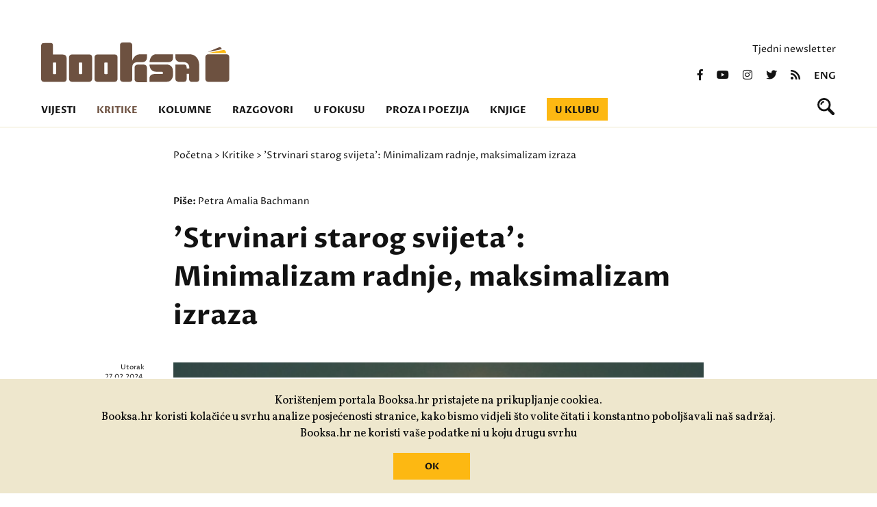

--- FILE ---
content_type: text/html; charset=utf-8
request_url: https://www.booksa.hr/kritike/strvinari-starog-svijeta-minimalizam-radnje-maksimalizam-izraza
body_size: 9719
content:
<!DOCTYPE html>
<html>
<head>
<meta charset='UTF-8'>
<meta content='width=device-width, initial-scale=1.0, maximum-scale=1.0' name='viewport'>
<title>'Strvinari starog svijeta': Minimalizam radnje, maksimalizam izraza — Booksa</title>
<meta content='&#39;Strvinari starog svijeta&#39;: Minimalizam radnje, maksimalizam izraza' property='og:title'>
<meta content='&#39;Strvinari starog svijeta&#39;: Minimalizam radnje, maksimalizam izraza' name='twitter:title'>
<link href='https://www.booksa.hr/kritike/strvinari-starog-svijeta-minimalizam-radnje-maksimalizam-izraza' rel='canonical'>
<meta content='Tea Tulić je u svojoj trećoj knjizi, žanrovskom hibridu, izrazito autentičnim i poetičnim glasom od slika i fragmenata satkala vrlo upečatljiv mozaik.' name='Description'>
<meta content='' name='Keywords'>
<meta content='503422593037050' property='fb:app_id'>
<meta content='707548116' property='fb:admins'>
<meta content='https://booksa.hr/system/column/image/9145/large_gabriel-tovar-Alg_u792UQw-unsplash.jpg' property='og:image'>
<meta content='https://booksa.hr/system/column/image/9145/large_gabriel-tovar-Alg_u792UQw-unsplash.jpg' name='twitter:image'>
<meta content='Tea Tulić je u svojoj trećoj knjizi, žanrovskom hibridu, izrazito autentičnim i poetičnim glasom od slika i fragmenata satkala vrlo upečatljiv mozaik.' property='og:description'>
<meta content='Tea Tulić je u svojoj trećoj knjizi, žanrovskom hibridu, izrazito autentičnim i poetičnim glasom od slika i fragmenata satkala vrlo upečatljiv mozaik.' name='twitter:description'>
<meta content='https://www.booksa.hr/kritike/strvinari-starog-svijeta-minimalizam-radnje-maksimalizam-izraza' property='og:url'>
<meta content='https://www.booksa.hr/kritike/strvinari-starog-svijeta-minimalizam-radnje-maksimalizam-izraza' name='twitter:url'>
<meta content='Booksa' property='og:site_name'>
<meta content='max-image-preview:standard' name='robots'>
<meta content='summary_large_image' name='twitter:card'>
<meta content='@BOOKSAhr' name='twitter:site'>
<meta content='website' property='og:type'>
<link rel="stylesheet" href="/packs/css/application-4c8178b3.css" media="all" data-turbolinks-track="reload" />
<script src="/packs/js/application-68bf23b07f790c2d0d20.js" data-turbolinks-track="reload"></script>
<link href='https://fonts.googleapis.com/css2?family=Proza+Libre:wght@400;600;700&amp;display=swap' rel='stylesheet'>
<link href='https://fonts.googleapis.com/css2?family=Vollkorn:ital,wght@0,400;0,500;0,700;1,400;1,500;1,700&amp;display=swap' rel='stylesheet'>
<link href='https://use.fontawesome.com/releases/v5.0.9/css/all.css' media='screen' rel='stylesheet'>
<link rel="alternate" type="application/rss+xml" title="Booksa RSS Feed" href="https://www.booksa.hr/rss" />
<meta name="csrf-param" content="authenticity_token" />
<meta name="csrf-token" content="5MoOmD/n6Ektgh1g4sJdYoMMxhQCoEq/ROztectobtHNf8Fuc+QsWmOj/d4sweZA0dg6mJ7qO+OKv9kkHTtRjw==" />
<!-- Google tag (gtag.js) -->
<script async='' src='https://www.googletagmanager.com/gtag/js?id=UA-31145-13'></script>
<script>
  window.dataLayer = window.dataLayer || [];
  function gtag(){dataLayer.push(arguments);}
  gtag('js', new Date());
  gtag('config', 'UA-31145-13');
</script>
<!-- Facebook Pixel Code -->
<script>
!function(f,b,e,v,n,t,s)
{if(f.fbq)return;n=f.fbq=function(){n.callMethod?
n.callMethod.apply(n,arguments):n.queue.push(arguments)};
if(!f._fbq)f._fbq=n;n.push=n;n.loaded=!0;n.version='2.0';
n.queue=[];t=b.createElement(e);t.async=!0;
t.src=v;s=b.getElementsByTagName(e)[0];
s.parentNode.insertBefore(t,s)}(window,document,'script',
'https://connect.facebook.net/en_US/fbevents.js');
fbq('init', '1067144667054367');
fbq('track', 'PageView');
</script>
<noscript>
<img height="1" width="1"
src="https://www.facebook.com/tr?id=1067144667054367&ev=PageView
&noscript=1"/>
</noscript>
<!-- End Facebook Pixel Code -->
</head>
<body>
<div class='back_to_top_btn'>
<div>
<img src="/assets/page_arrow-fb59452ea75883772f031a0110d38a75a3e411f5ae40af0de26f0f16a398edee.svg" />
</div>
</div>
<header>
<div class='row'>
<div class='top_banner'>

</div>
</div>
<div class='row header_container'>
<div class='booksa_logo_container'>
<a class="booksa_logo no_filter" href="/"><img src="/assets/booksa_logo-1456e728516364c50ac996a769dd38068b7d5ec8b3e80f2b3554874fd4a1ad80.svg" />
</a></div>
<div class='right_container'>
<p class='newsletter_link'>
<a href="/newsletter/pretplata">Tjedni newsletter</a>
</p>
<div class='social_icons'>
<a href="https://www.facebook.com/KlubBooksa"><i class='fab fa-facebook-f'></i>
</a><a href="https://www.youtube.com/channel/UCq30xP131W5c5mioe6WtGRA"><i class='fab fa-youtube'></i>
</a><a href="https://www.instagram.com/kombinat_booksa/"><i class='fab fa-instagram'></i>
</a><a href="https://twitter.com/BOOKSAhr"><i class='fab fa-twitter'></i>
</a><a href="/rss"><i class='fas fa-rss'></i>
</a><a class="lang_switch" href="/english">eng</a>
</div>
</div>

<div class='col_12'>
<ul class='nav'>
<li class=''><a href="/vijesti">Vijesti</a></li>
<li class='active'><a href="/kritike">Kritike</a></li>
<li class=''><a href="/kolumne">Kolumne</a></li>
<li class=''><a href="/razgovori">Razgovori</a></li>
<li class=''><a href="/u-fokusu">U fokusu</a></li>
<li class=''><a href="/proza-i-poezija">Proza i poezija</a></li>
<li class=''><a href="/knjige/booksina-izdanja">Knjige</a></li>
<li class=''><a href="/u-klubu">U klubu</a></li>
</ul>
<form class="search_bar" action="/pretraga" accept-charset="UTF-8" method="post"><input name="utf8" type="hidden" value="&#x2713;" autocomplete="off" /><input type="hidden" name="authenticity_token" value="Qja136ckmskbLPFTkFZO6gyrBYM1i0jXrPNuIjBdpUnL06rGoCvp42Huf7H9d1CB/jpw5R4hULXpqrazYH5B/A==" autocomplete="off" /><input autocomplete='off' autofocus='autofocus' class='search_input' name='query' placeholder='Pretraži Booksu' type='text'>
</form><div class='search_icon_container'>
<a id="search_icon" href=""><svg height='25' viewbox='0 0 25 25' width='25' xmlns='http://www.w3.org/2000/svg'>
<path d='M9.082-402.209a3.38,3.38,0,0,0-2.433,2.417,1.115,1.115,0,0,1-1.095.916,1.114,1.114,0,0,1-1.111-1.111,4.987,4.987,0,0,1,1.589-2.928,4.587,4.587,0,0,1,2.855-1.516A1.129,1.129,0,0,1,10-403.3,1.115,1.115,0,0,1,9.082-402.209Zm15.271,14.566a2.209,2.209,0,0,1,0,3.122,2.2,2.2,0,0,1-3.116,0L14.855-390.9a9.662,9.662,0,0,1-5.133,1.467A9.718,9.718,0,0,1,0-399.154a9.718,9.718,0,0,1,9.722-9.721,9.718,9.718,0,0,1,9.721,9.721,9.681,9.681,0,0,1-1.467,5.133Zm-7.688-11.51A6.946,6.946,0,0,0,9.722-406.1a6.946,6.946,0,0,0-6.944,6.944,6.946,6.946,0,0,0,6.944,6.944A6.946,6.946,0,0,0,16.665-399.154Z' fill='#121212' fill-rule='evenodd' transform='translate(0 408.875)'></path>
</svg>
</a></div>
<div class='menu_container'>
<div id='menu'>
<div class='menu_frame'>
<ul class='nav'>
<li><a href="/vijesti">Vijesti</a></li>
<li><a href="/kritike">Kritike</a></li>
<li><a href="/kolumne">Kolumne</a></li>
<li><a href="/razgovori">Razgovori</a></li>
<li><a href="/u-fokusu">U fokusu</a></li>
<li><a href="/proza-i-poezija">Proza i poezija</a></li>
<li><a href="/knjige/booksina-izdanja">Knjige</a></li>
<li><a href="/u-klubu">U klubu</a></li>
</ul>
<div class='right_container'>
<p class='newsletter_link'>
<a href="/newsletter/pretplata">Tjedni newsletter</a>
</p>
<div class='social_icons'>
<a href="https://www.facebook.com/KlubBooksa"><i class='fab fa-facebook-f'></i>
</a><a href="https://www.youtube.com/channel/UCq30xP131W5c5mioe6WtGRA"><i class='fab fa-youtube'></i>
</a><a href="https://www.instagram.com/kombinat_booksa/"><i class='fab fa-instagram'></i>
</a><a href="https://twitter.com/BOOKSAhr"><i class='fab fa-twitter'></i>
</a><a href="/rss"><i class='fas fa-rss'></i>
</a><a class="lang_switch" href="/english">eng</a>
</div>
</div>

</div>
</div>
<button class='hamburger hamburger--collapse-r' type='button'>
<span class='hamburger-box'>
<span class='hamburger-inner'></span>
</span>
</button>
</div>
</div>
</div>
</header>
<div class='breadcrumbs_container'>
<div class='row breadcrumbs'>
<div class='col_2'></div>
<div class='col_8 padding_left'>
<a href="/">Početna</a>
>
<a href="/kritike">Kritike</a>
>
&#39;Strvinari starog svijeta&#39;: Minimalizam radnje, maksimalizam izraza
</div>
<div class='col_2'></div>
</div>
</div>
<section class='article_top_padding'>
<div class='row article_container'>
<div class='col_2'></div>
<div class='col_8 article_body_container'>
<div class='author'>
Piše:
<span><a href="/suradnici/petra-bolic">Petra Amalia Bachmann</a></span>
</div>
<h1>&#39;Strvinari starog svijeta&#39;: Minimalizam radnje, maksimalizam izraza</h1>
<div class='article_image'>
<img src="/system/column/image/9145/large_gabriel-tovar-Alg_u792UQw-unsplash.jpg" />
<span class='image_caption'><p>Gabriel Tovar, Unsplash.</p></span>
<div class='book_data'>
<span><strong>Naslov knjige: </strong>Strvinari starog svijeta</span>
<span><strong>Autor knjige: </strong>Tea Tulić</span>

<span><strong>Izdavač: </strong>Naklada OceanMore</span>
<span><strong>Godina izdanja: </strong>2023</span>
</div>
<div class='article_left_holder'>
<div class='date'>Utorak <br>27.02.2024.</div>
<div class='social_icons'>
<a href="https://www.facebook.com/sharer/sharer.php?u=https://www.booksa.hr/kritike/strvinari-starog-svijeta-minimalizam-radnje-maksimalizam-izraza"><i class='fab fa-facebook-f'></i>
</a><a href="https://twitter.com/intent/tweet?url=https://www.booksa.hr/kritike/strvinari-starog-svijeta-minimalizam-radnje-maksimalizam-izraza&amp;text=&#39;Strvinari starog svijeta&#39;: Minimalizam radnje, maksimalizam izraza&amp;via=BOOKSAhr"><i class='fab fa-twitter'></i>
</a></div>
</div>
</div>
<div class='article_body'><p>Neobično, nesvakida&scaron;nje i drugačije &ndash; prve su to asocijacije pri čitanju knjige<em><strong> Strvinari starog svijeta</strong></em>.<strong> Tea Tulić</strong> je u svojoj trećoj knjizi, u ovome žanrovskome hibridu izrazito autentičnim i poetičnim glasom od slika i fragmenata satkala vrlo upečatljiv mozaik koji, ako ba&scaron; želimo podleći klasičnoj klasifikaciji, najvi&scaron;e djeluje poput pjesme u prozi.</p><p>U fokusu djela je obitelj <em>morskih Slavena</em>. Ili pak njezini ostatci. Tema je to koja je Tei Tulić već vrlo dobro poznata pa doista ne iznenađuje &scaron;to se i u ovoj knjizi uhvatila tog nukleusa zajednice. U ovoj se knjizi ta tema dodatno pro&scaron;iruje i produbljuje, otvarajući mikrokozmos u kojemu se odražavaju najvažnija pitanja ljudskog postojanja, ali i doslovno ona autoričina retorička pitanja kojima knjiga obiluje. Naizgled ograničena na intimni prostor doma i odrastanja, ova tema ubrzo prerasta u univerzalnu priču o nasljeđu, traumi i snazi međuljudskih odnosa.</p><p>Jezik je na prvi pogled najupečatljiviji element ovoga teksta. Doista djeluje kao da je autorica pri pisanju vrlo pomno i pažljivo birala svaku riječ kako bi &scaron;to vi&scaron;e pridonijela zvučnosti i ritmu ispisanih redaka. Tekst je isprepleten senzornim detaljima i figurama &ndash; ponavljanjima, asonancama, aliteracijama, retoričkim pitanjima i metaforama te zbog toga možebitno na trenutke djeluje kao da je ovdje fokus na formi, a ne na sadržaju. No, to je samo prvi dojam. Pažljivo izgrađeni jezik neraskidivo je povezan s dubokim temama romana i doprinosi njihovom izražaju. Tek valja raspoznati suptilne izdanke radnje i njezine poruke, naime, ovo je djelo vrlo slojevito u svojoj indirektnosti.</p><p>Tekst je sastavljen od četrdesetak fragmenata čija se dužina najče&scaron;će proteže na tri stranice. Iako je u fragmentima, tekst nije nimalo disperzivan i lako je pratiti narativnu liniju. Unatoč tomu &scaron;to je autoričin glas izrazito poetičan i &scaron;to tekst nalikuje pjesmi u prozi, pripovijedanje ovdje nikako posve ne izostaje. Radnja je samo usporena i razvučena. Glavni su likovi otac i kći, uz koje se na trenutke pojavljuju i drugi članovi obitelji. Oni se javljaju u kratkim epizodama, u reminiscencijama. Neki od njih, poput majke ili pak djeda, djeluju kao da su maleni prostor stana koji je uz more glavni topos ovoga teksta, naselili iz autoričinih prethodnih djela,<em><strong> Kose posvuda</strong></em> te<em><strong> Maksimuma jata</strong></em>. Kao i u tim djelima, i u ovome je tekstu smrt izrazito prisutna. Smrt nam tako dijeli fragmente na dva glavna vremenska niza, onaj prije i nakon majčine smrti. Ovaj drugi, glavni vremenski niz u sada&scaron;njosti pak, obilježava očeva bolest i približavanje njegove smrti. Upravo napredovanjem njegove bolesti pratimo i napredovanje samo naizgled skromne radnje u fragmentima.</p><p>Kada je riječ o atmosferi pri čitanju, vrlo je važno odmah u početku naglasiti da pri čitanju ovoga teksta neprestano se javlja osjećaj lebdenja između sna i jave, između ovostranoga i onostranoga, živih i mrtvih. Likovi kao da na pola spavaju, ali su zato živi i stan i predmeti u tome malenom stanu, ali i neimenovani mediteranski grad, a posebno more. Živ je i jezik kojega koristi autorica, žive su i njezine figure: ,,Vitice koje izlaze iz mog pupka brzo izrastaju u krupna stabla.&rdquo; Kako bi se do &scaron;to vi&scaron;e zamutila granica između živoga i mrtvoga, niti mrtvi oko oca i kćeri nisu posve mrtvi. Likove u njihovoj svakodnevici oblijeću dva duha &ndash; Buga i Volga. One lebde među živima, a predstavljaju pokojnu majku i prijateljicu, dvije žene koje glavna junakinja kao da nije željela otrgnuti od sebe. Njih je zadržala u ovome svijetu upravo uslijed nedostatka žena u svome životu. Naime, ocu su od silnih ženskih priča već počele rasti grudi.</p><p>Otac ne voli kada junakinja spominje mrtve, a i ona sama pred kraj uvidi da ih je najbolje pustiti: ,,Volga se sve manje pojavljuje. Buga nas je posve zaboravila. Mrtve treba pustiti na miru, govorim samoj sebi. Mrtve treba pustiti. Treba ih prestati sidriti između ovdje i nigdje.&rdquo; Budući da je roman otvoren rečenicom ,,mrtvi nas navigaju&rdquo;, jasno je da mrtvi imaju dvostruku ulogu &ndash; mogu istovremeno <em>navigati</em> i ometati živote onih koji su ostali. Dok mrtvi mogu biti izvor utjehe i mudrosti, oni mogu i otežati kretanje naprijed i prihvaćanje gubitka. Na početku romana junakinja se oslanja na mrtve za vodstvo i smisao života. No, s vremenom, čini se, ona shvaća da se mora osloboditi ovisnosti o njima i pronaći svoj put. Djelo nam time govori i o važnosti direktnoga suočavanja s pro&scaron;lo&scaron;ću i oslobađanja od nje.</p><p>Uz smrt, ovo vrlo pitko &scaron;tivo svojom nježno&scaron;ću i jezičnim poigravanjima izuzetno suptilno progovara o tri nimalo lako probavljive glavne teme &ndash; o samoći, te&scaron;kome položaju radničke klase i nasiljem poremećenim ljudskim odnosima. Upravo je zbog te suptilnosti u pripovijedanju efekt na čitatelja mnogo snažniji. Radnja prati svakodnevicu ovih vrlo analognih likova u kojoj se doista ne događa mnogo, naime, glavna bi se radnja doista mogla sažeti na nekoliko redaka koje glavna junakinja izgovara ocu kada razgovaraju o tome &scaron;to reći kada sretnu poznanike na ulici: ,,Kako ni&scaron;ta kad smo evo kupili novu ve&scaron;-ma&scaron;inu, kad nam se susjed ubio, kad Buga ima divnu novu kuhinju, kad smo kupili odlične nove mamce za ribu, kad su nam nalazi krvi u redu?&rdquo;</p><p>Ipak, ono &scaron;to ostavlja najjači dojam u ovome djelu leži tek negdje u drugome planu ovih fragmenata. To su recimo kratke skice očeva umornoga tijela i kiseloga znoja nakon fizičkoga rada. Nakon rata, otac nije uspio od firme dobiti stan za svoju obitelj. S vremenom je počeo raditi na gradili&scaron;tu. S vremenom je i taj posao izgubio pa ih je počelo hraniti more, ribom od koje im neprestano smrde ruke te lignjama i lignjunima od kojih se junakinji povraća: ,,Otac kaže i da sam nezahvalna. Da bi mnogi guzice dali za ovakvu prehranu. U pravu je, ljudi i ovdje jedu piletinu. Riba im je preskupa.&rdquo; S jedne strane oboje uživaju u slobodi mora na koje se zajedno otisnu i u njegovoj beskonačnoj pučini, a s druge strane je more jedino &scaron;to imaju i toga su oboje svjesni.</p><p>Kakogod, junakinja najvi&scaron;e voli svoje mediteransko mjesto, najbolje se osjeća i u njihovome stanu, ali i u samome gradu. Najvi&scaron;e voli njihovo more bez pje&scaron;čanih plaža i ističe: ,,Mi nismo rođeni na krivom mjestu, točno smo krojeni za ovaj grad. Sitni smo pa se lako provlačimo između parkiranih automobila i zidova zgrada.&rdquo; Sitni ljudi u malenome stanu i malenome gradu &ndash; vrlo je to vje&scaron;t i vrlo suptilan prikaz radničke klase.</p><p>Najče&scaron;će epizode u kojima susrećemo druge likove su reminiscencije na majčinoga nasilnog oca ili fragmenti o drugim jednako nasilnim mu&scaron;karcima na ulici i u kafiću. Među tim nasilnicima ističe se biv&scaron;i partner kojemu je posvećen jedan vrlo kondenziran fragment. Njegovo sustavno psihičko maltretiranje glavne junakinje rezultiralo je fizičkim i psihičkim bolestima. Glavna junakinja se u toj situaciji nije izborila za sebe, niti se je, &scaron;to je vrlo netipično za njihov odnos, otac izborio za nju. Samo se vratila u njihov maleni stan s ručnicima koje je iz kuće onomad i odnijela. Nitko se nije izborio niti za majku kada ju je njezin otac zlostavljao. Čini se da su glavni likovi ovoga djela pasivni i inertni kada su oni sami u pitanju, posebice glavna junakinja. No, oboje su zato spremni izboriti se za strankinje na ulici. Čak su se oboje spremni i potući za njih</p><p>Najvažnije od svega, otac i kći su usamljeni i upravo je ta usamljenost centralni motiv ovoga teksta. Oni se zbog straha od odbacivanja tada jo&scaron; i dodatno izoliraju, zatočeni su u malenome stanu u kojega nikoga ne pozivaju, a na ulici jedva pozdravljaju poznanike. Samoća ih paralizira. Vrte se u krug. Najbolje to oslikava citat iz fragmenta <em>Neman</em>: ,,Možda smo mi jedni od onih ljudi koji bi voljeli da ih se pozove na rođendane, iako na njih nikad ne bismo oti&scaron;li. Samo da nam drugi pokažu kako misle na nas i kako znaju da smo živi. Odnijeli bismo im poklone dok nitko ne gleda. Te&scaron;ko je biti među ljudima kad ti se ni&scaron;ta ne događa u životu. Ili kad ti se događa i previ&scaron;e. Toliko previ&scaron;e da one koji te slu&scaron;aju lako poti&scaron;ti&scaron;. Pogled im ode negdje sa strane, u pod, kad im je previ&scaron;e.&ldquo;</p><p>Tea Tulić vrlo se suptilno, ali hrabro suočava s te&scaron;kim temama kao &scaron;to su smrt, gubitak, obitelj, identitet i apsurdnost postojanja. Njezino pisanje karakterizira izuzetno autentičan pripovjedno-poetski glas, a fragmentarna struktura djela odražava unutra&scaron;nji svijet protagonista i uspje&scaron;no prenosi složenosti ljudskoga iskustva. Visok stupanj poetičnosti i silna stilska sredstva na trenutke možebitno djeluju kao da je tekst preplavljen pretjeranom sugestivno&scaron;ću, no dubljim poniranjem u tekst se taj dojam gubi. Tea je odabrala nježan način pripovijedanja o surovoj stvarnosti. Ona u te&scaron;ke teme uranja s dubinom i iskreno&scaron;ću, ostavljajući snažan emocionalni dojam na čitatelja. Naravno, u slučaju da se odluči on prepustiti.</p></div>
</div>
<div class='col_2'></div>
</div>
</section>
<section class='beige transparent no_padding_bottom'>
<div class='section_title'>Možda će vas zanimati</div>
<div class='row'>
<div class='col_4 article_lead'>
<span class='category_tag'><a href="/razgovori/video">Video</a></span>
<a href="/razgovori/video/razgovor-o-romanu-strvinari-starog-svijeta-tee-tulic"><div class='image_container'>
<img src="/system/column/image/9086/homepage_large_441514_strvinari-starog-svijeta.jpg" />
<date>30.11.2023.</date>
</div>
<h3>Razgovor o romanu &#39;Strvinari starog svijeta&#39; Tee Tulić</h3>
<p>O novom romanu <strong>Tee Tulić</strong>&nbsp;uz samu autoricu u Booksi su govorili urednik knjige <strong>Kruno Lokotar</strong>&nbsp;te&nbsp;<strong>Katja Grcić</strong>, književnica i književna kritičarka. Detalje pronađite u snimci!</p>
</a></div>
<div class='col_4 article_lead'>
<span class='category_tag'><a href="/kritike">Kritike</a></span>
<a href="/kritike/maksimum-jata"><div class='image_container'>
<img src="/system/column/image/7041/homepage_rijeka.jpg" />
<date>06.11.2017.</date>
</div>
<h3>I budi mirno nesretna</h3>
<p>
	Iako 'Maksimum jata' Tee Tulić nije tehnički savršeno napisana knjiga, odnijet će vas emocijom.</p>

</a><p class='author'>
Piše:
<span><a href="/suradnici/ivan-tomasic">Ivan Tomašić</a></span>
</p>
</div>
<div class='col_4 article_lead'>
<span class='category_tag'><a href="/razgovori/intervju">Intervju</a></span>
<a href="/razgovori/intervju/tekst-mora-imati-zvuk"><div class='image_container'>
<img src="/system/column/image/6716/homepage_tulic.jpg" />
<date>03.02.2016.</date>
</div>
<h3>&#39;Tekst mora imati zvuk&#39;</h3>
<p>
	U prvom ovosezonskom Književnom budoaru razgovarali smo s riječkom spisateljicom i spoken word performericom Teom Tulić.</p>

</a><p class='author'>
Piše:
<span><a href="/suradnici/dunja-kucinac">Dunja Kučinac</a></span>
</p>
</div>
</div>
</section>

<section class='beige transparent no_padding_top no_padding_bottom'>
<div class='row'>
<div class='col_4 article_lead'>
<span class='category_tag'><a href="/kritike">Kritike</a></span>
<a href="/kritike/kritika-154-tea-tulic"><div class='image_container'>
<img src="/system/column/image/5750/homepage_kosa.jpg" />
<date>24.06.2012.</date>
</div>
<h3>KRITIKA 154: Tea Tulić</h3>
<p>
	Svaki segment teksta podveden je pod istu komunikativnu ravan, pod parolom: ničeg previ&scaron;e patetičnog, ali ni previ&scaron;e umetnički radikalnog.</p>

</a></div>
</div>
</section>

<section class='donate'>
<div class='row'>
<div class='col_2'></div>
<div class='col_8 border'>
<p>Volite nas čitati i sudjelovati u našim događanjima i programima?</p>
<p>Podržite nas. Vaša donacija će nam omogućiti da i dalje budemo Booksa koju toliko volite.</p>
<p><a class="link" href="/donirajte">PODRŽITE BOOKSU  &gt;</a></p>
</div>
<div class='col_2'></div>
</div>
</section>


<footer class='brown'>
<div class='row'>
<div class='col_4 brown footer_logos'>
<a href="https://kulturanova.hr/"><img src="/assets/kultura_nova-608b825336475b88f6ebde8eaa66c15b5097cc9f37f263ff7f50294539b287c3.svg" /></a>
<a href="https://min-kulture.gov.hr"><img src="/assets/min_kulture-db1048193456489b68f843dba803bd9e833465ae4d096f2988e05bf59e8c1a0b.svg" /></a>
<a href="https://strukturnifondovi.hr/"><img src="/assets/eu-37beacbfece9eb72e73eba1f516716685c00f79bff33a22cb6c7f1d7ee05616c.svg" /></a>
<a href="https://www.zagreb.hr/"><img src="/assets/zg-e00dc698bc8b42630c5dbfeff1c32dffd9a565a4aa7d6883a24e4efcca6c53da.svg" /></a>


<a href="https://zaklada.civilnodrustvo.hr/"><img src="/assets/zaklada_logo-444a6e90e61940f2e4c00a8ae3ddd5c8fe66c411b5aaca20b86f4332703447bd.svg" /></a>
<a href="https://www.aem.hr/about-the-agency/"><img src="/assets/aem_hr_en-a898ae0bb5fc9d3104b9c4fccc41df963716c2d46d78b5cb0483cdb7d31d7b43.png" /></a>
<p>Udruga Kulturtreger je korisnik institucionalne podrške Nacionalne zaklade za razvoj civilnoga društva za stabilizaciju i/ili razvoj udruge u području demokratizacije i društvenog razvoja.</p>
</div>
<div class='col_2 brown'>
<ul>
<li><a href="/o-nama">O nama</a></li>
<li><a href="/klupske-informacije">Klupske informacije</a></li>
<li><a href="/impressum">Impressum portala</a></li>
<li><a href="/polica-privatnosti">Polica privatnosti</a></li>
<li><a href="/donirajte">Donirajte</a></li>
</ul>
</div>
<div class='col_3 brown'>
<p>
<a href="mailto:booksa@booksa.hr">Kontakt: booksa@booksa.hr</a>
<br>
<a href="tel:+385-1-4616124">Telefon: 01/4616-124</a>
</p>
<p>
Književni klub Booksa
<br>
Martićeva 14D
<br>
10000 Zagreb
<br>
OIB: 65550102767
</p>
<p class='map_link'>
<a href="https://www.google.com/maps/place/Booksa/@45.8120747,15.986663,17z/data=!3m1!4b1!4m5!3m4!1s0x4765d654cfe78b49:0x3fac7787a523cfa3!8m2!3d45.812071!4d15.9888517">vidi na mapi  &gt;</a>
</p>
<p>RADNO VRIJEME:<br>Od utorka do subote od 10 do 20h. Nedjeljom i ponedjeljkom Booksa ne radi!&nbsp;</p>
</div>
<div class='col_3 brown'>
<div class='right_container'>
<p class='newsletter_link'>
<a href="/newsletter/pretplata">Tjedni newsletter</a>
</p>
<div class='social_icons'>
<a href="https://www.facebook.com/KlubBooksa"><i class='fab fa-facebook-f'></i>
</a><a href="https://www.youtube.com/channel/UCq30xP131W5c5mioe6WtGRA"><i class='fab fa-youtube'></i>
</a><a href="https://www.instagram.com/kombinat_booksa/"><i class='fab fa-instagram'></i>
</a><a href="https://twitter.com/BOOKSAhr"><i class='fab fa-twitter'></i>
</a><a href="/rss"><i class='fas fa-rss'></i>
</a><a class="lang_switch" href="/english">eng</a>
</div>
</div>

</div>
</div>
<div class='row signature'>
<span>
Izrada:
<a href="https://slobodnadomena.hr/">Slobodna domena</a>
</span>
</div>
</footer>
<div class='cookies-eu'>
<div class='cookies-eu-content-holder'>
<p>Korištenjem portala Booksa.hr pristajete na prikupljanje cookiea.<br>Booksa.hr koristi kolačiće u svrhu analize posjećenosti stranice, kako bismo vidjeli što volite čitati i konstantno poboljšavali naš sadržaj.<br>Booksa.hr ne koristi vaše podatke ni u koju drugu svrhu</p>
<br>
<div class='cookies-eu-button-holder'>
<button>OK</button>
</div>
</div>
</div>
</body>
</html>


--- FILE ---
content_type: image/svg+xml
request_url: https://www.booksa.hr/assets/eu-37beacbfece9eb72e73eba1f516716685c00f79bff33a22cb6c7f1d7ee05616c.svg
body_size: 35074
content:
<?xml version="1.0" encoding="UTF-8" standalone="no"?>
<svg
   xmlns:dc="http://purl.org/dc/elements/1.1/"
   xmlns:cc="http://creativecommons.org/ns#"
   xmlns:rdf="http://www.w3.org/1999/02/22-rdf-syntax-ns#"
   xmlns:svg="http://www.w3.org/2000/svg"
   xmlns="http://www.w3.org/2000/svg"
   width="100.54015"
   height="95.848991"
   viewBox="0 0 100.54013 95.848989"
   version="1.1"
   id="svg92">
  <metadata
     id="metadata98">
    <rdf:RDF>
      <cc:Work
         rdf:about="">
        <dc:format>image/svg+xml</dc:format>
        <dc:type
           rdf:resource="http://purl.org/dc/dcmitype/StillImage" />
        <dc:title></dc:title>
      </cc:Work>
    </rdf:RDF>
  </metadata>
  <defs
     id="defs96" />
  <g
     id="g1429">
    <g
       id="g1381"
       style="fill:#ffffff">
      <path
         d="m 19.944525,81.199999 v -6.436496 h 3.928467 v 0.770803 h -3.027737 v 1.916788 h 2.693431 v 0.751825 h -2.693431 v 2.229197 h 3.259854 v 0.770803 z"
         id="path2"
         style="stroke-width:1.45985;fill:#ffffff" />
      <path
         d="m 28.861314,81.061313 q -0.291971,0.07445 -0.785402,0.157664 a 6.7576642,6.7576642 0 0 1 -1.128467,0.08321 2.3927007,2.3927007 0 0 1 -0.938686,-0.162044 1.5138686,1.5138686 0 0 1 -0.613139,-0.459854 1.8656934,1.8656934 0 0 1 -0.334306,-0.70073 3.649635,3.649635 0 0 1 -0.10219,-0.89635 V 76.3708 h 0.858394 v 2.525548 a 2.189781,2.189781 0 0 0 0.278832,1.262773 1.0861314,1.0861314 0 0 0 0.938686,0.381022 q 0.145986,0 0.291971,-0.0088 0.145985,-0.0088 0.278832,-0.02336 l 0.236496,-0.02774 a 0.69781021,0.69781021 0 0 0 0.145986,-0.03212 v -4.077372 h 0.864233 z"
         id="path4"
         style="stroke-width:1.45985;fill:#ffffff" />
      <path
         d="m 32.129927,76.268612 q 0.110949,0 0.255474,0.0146 0.144526,0.0146 0.283212,0.0365 l 0.255474,0.04672 a 1.5591241,1.5591241 0 0 1 0.172263,0.04233 l -0.145985,0.751825 a 2.909489,2.909489 0 0 0 -0.338686,-0.08759 2.9751825,2.9751825 0 0 0 -0.60876,-0.0511 2.2656934,2.2656934 0 0 0 -0.478832,0.0511 l -0.310949,0.07007 v 4.058394 h -0.870073 v -4.626277 a 5.8554744,5.8554744 0 0 1 0.762044,-0.208759 4.8963503,4.8963503 0 0 1 1.024818,-0.09781 z"
         id="path6"
         style="stroke-width:1.45985;fill:#ffffff" />
      <path
         d="m 38.19562,78.785401 a 3.0525547,3.0525547 0 0 1 -0.167883,1.039416 2.3766423,2.3766423 0 0 1 -0.468613,0.79854 2.0627737,2.0627737 0 0 1 -0.719708,0.515328 2.2642336,2.2642336 0 0 1 -0.910949,0.181022 2.2642336,2.2642336 0 0 1 -0.909489,-0.181022 2.0613138,2.0613138 0 0 1 -0.719708,-0.515328 2.379562,2.379562 0 0 1 -0.468613,-0.79854 3.0569343,3.0569343 0 0 1 -0.167884,-1.039416 3.0656934,3.0656934 0 0 1 0.167884,-1.035037 2.3708029,2.3708029 0 0 1 0.468613,-0.80292 2.0613138,2.0613138 0 0 1 0.715328,-0.518248 2.2642336,2.2642336 0 0 1 0.909489,-0.181022 2.2642336,2.2642336 0 0 1 0.910949,0.181022 2.0627737,2.0627737 0 0 1 0.719708,0.515329 2.369343,2.369343 0 0 1 0.468613,0.802919 3.0656934,3.0656934 0 0 1 0.172263,1.037957 z m -0.90073,0 a 2.0788321,2.0788321 0 0 0 -0.366423,-1.296351 1.1912409,1.1912409 0 0 0 -0.99854,-0.478832 1.1912409,1.1912409 0 0 0 -0.99854,0.478832 2.0788321,2.0788321 0 0 0 -0.366424,1.296351 2.0788321,2.0788321 0 0 0 0.366424,1.29489 1.1912409,1.1912409 0 0 0 0.99854,0.478832 1.1912409,1.1912409 0 0 0 0.99854,-0.478832 2.0788321,2.0788321 0 0 0 0.366423,-1.29489 z"
         id="path8"
         style="stroke-width:1.45985;fill:#ffffff" />
      <path
         d="m 42.764963,78.79416 a 1.8554744,1.8554744 0 0 0 -0.417518,-1.30073 1.4408759,1.4408759 0 0 0 -1.115329,-0.455475 5.109489,5.109489 0 0 0 -0.608759,0.02774 2.4540146,2.4540146 0 0 0 -0.348905,0.06569 V 80.1781 a 1.779562,1.779562 0 0 0 0.455475,0.251095 1.7124087,1.7124087 0 0 0 0.649635,0.121168 1.3883212,1.3883212 0 0 0 0.636496,-0.134306 1.1678832,1.1678832 0 0 0 0.437956,-0.370803 1.5708029,1.5708029 0 0 0 0.242336,-0.557665 3.0656934,3.0656934 0 0 0 0.06861,-0.69343 z m 0.90073,0 a 3.4072992,3.4072992 0 0 1 -0.145985,1.011679 2.2934306,2.2934306 0 0 1 -0.423358,0.79854 1.9211679,1.9211679 0 0 1 -0.683212,0.519708 2.189781,2.189781 0 0 1 -0.924087,0.185401 2.2452555,2.2452555 0 0 1 -0.738686,-0.110949 2.3357664,2.3357664 0 0 1 -0.478833,-0.213138 v 1.931387 h -0.864233 v -6.4 q 0.306569,-0.07445 0.766423,-0.162044 a 5.6934306,5.6934306 0 0 1 1.064234,-0.08759 2.7065693,2.7065693 0 0 1 1.00292,0.176642 2.1503649,2.1503649 0 0 1 0.762043,0.50219 2.2175182,2.2175182 0 0 1 0.487592,0.79416 3.0467153,3.0467153 0 0 1 0.175182,1.054014 z"
         id="path10"
         style="stroke-width:1.45985;fill:#ffffff" />
      <path
         d="m 46.005839,80.578101 a 1.6992701,1.6992701 0 0 0 0.785401,-0.145985 0.47153284,0.47153284 0 0 0 0.255475,-0.445255 0.59124087,0.59124087 0 0 0 -0.251095,-0.50073 3.9781022,3.9781022 0 0 0 -0.826277,-0.417519 q -0.278832,-0.110949 -0.534307,-0.227737 a 1.8729927,1.8729927 0 0 1 -0.437956,-0.274452 1.1956204,1.1956204 0 0 1 -0.291971,-0.381022 1.2175182,1.2175182 0 0 1 -0.110949,-0.547446 1.2306569,1.2306569 0 0 1 0.472993,-1.021897 2.0218978,2.0218978 0 0 1 1.290511,-0.376643 3.6175182,3.6175182 0 0 1 0.408759,0.02336 q 0.204379,0.02336 0.381022,0.05547 0.176642,0.03212 0.310949,0.07007 0.134306,0.0365 0.208759,0.06569 l -0.157664,0.743066 a 2.1781022,2.1781022 0 0 0 -0.437957,-0.145986 2.8145985,2.8145985 0 0 0 -0.715328,-0.07883 1.3211679,1.3211679 0 0 0 -0.632117,0.145985 0.47737226,0.47737226 0 0 0 -0.270073,0.451095 0.61459853,0.61459853 0 0 0 0.05985,0.278832 0.64525547,0.64525547 0 0 0 0.185402,0.217519 1.5284671,1.5284671 0 0 0 0.310949,0.181022 q 0.185401,0.08321 0.445255,0.176642 0.343066,0.129927 0.613139,0.255474 a 1.9167883,1.9167883 0 0 1 0.459854,0.291971 1.1182482,1.1182482 0 0 1 0.29197,0.40438 1.459854,1.459854 0 0 1 0.10219,0.583941 1.1518248,1.1518248 0 0 1 -0.49635,1.011679 2.4817518,2.4817518 0 0 1 -1.416058,0.343066 3.69927,3.69927 0 0 1 -1.00292,-0.10657 q -0.362044,-0.106569 -0.491971,-0.162043 l 0.157664,-0.743066 q 0.145986,0.05547 0.472993,0.167883 a 2.7328467,2.7328467 0 0 0 0.859854,0.108029 z"
         id="path12"
         style="stroke-width:1.45985;fill:#ffffff" />
      <path
         d="m 50.770802,78.543065 a 5.789781,5.789781 0 0 1 0.583942,0.529927 q 0.310949,0.315328 0.613139,0.683212 0.302189,0.367883 0.570803,0.743065 a 8.2437955,8.2437955 0 0 1 0.455474,0.70073 H 51.982481 A 7.6715328,7.6715328 0 0 0 51.531386,80.535766 Q 51.275912,80.19708 50.99708,79.886131 a 7.6525547,7.6525547 0 0 0 -0.566424,-0.570803 5.0934306,5.0934306 0 0 0 -0.547445,-0.437957 v 2.322628 H 49.029197 V 74.141605 L 49.89343,73.99562 v 4.402919 l 0.491971,-0.49197 q 0.270073,-0.270073 0.529927,-0.547446 0.259854,-0.277372 0.491971,-0.534306 0.232117,-0.255475 0.4,-0.449635 h 1.013138 q -0.213138,0.232117 -0.464233,0.510949 -0.251095,0.278832 -0.519708,0.562043 -0.270073,0.283212 -0.543066,0.566424 z"
         id="path14"
         style="stroke-width:1.45985;fill:#ffffff" />
      <path
         d="m 55.508029,80.578101 q 0.306569,0 0.543065,-0.0146 a 2.3562044,2.3562044 0 0 0 0.394161,-0.0511 v -1.439416 a 1.109489,1.109489 0 0 0 -0.30219,-0.07883 3.3576642,3.3576642 0 0 0 -0.506569,-0.03212 3.2759124,3.2759124 0 0 0 -0.413139,0.02774 1.2715328,1.2715328 0 0 0 -0.4,0.116789 0.85401459,0.85401459 0 0 0 -0.30219,0.240875 0.63503649,0.63503649 0 0 0 -0.121168,0.40438 0.69343065,0.69343065 0 0 0 0.291971,0.645255 1.5474452,1.5474452 0 0 0 0.816059,0.181022 z m -0.07445,-4.328467 a 2.5036496,2.5036496 0 0 1 0.875912,0.134307 1.4218978,1.4218978 0 0 1 0.575183,0.381022 1.4437956,1.4437956 0 0 1 0.310949,0.583941 2.8262773,2.8262773 0 0 1 0.09343,0.747446 v 3.018978 l -0.310949,0.0511 q -0.2,0.03212 -0.449635,0.05985 -0.249635,0.02774 -0.543066,0.05109 -0.291971,0.02336 -0.583942,0.02336 a 3.1868613,3.1868613 0 0 1 -0.751825,-0.08321 1.6832117,1.6832117 0 0 1 -0.59416,-0.264233 1.2116788,1.2116788 0 0 1 -0.389781,-0.478832 1.6744525,1.6744525 0 0 1 -0.145985,-0.715329 1.3766423,1.3766423 0 0 1 0.162043,-0.687591 1.2948905,1.2948905 0 0 1 0.437956,-0.464234 2.0437956,2.0437956 0 0 1 0.649636,-0.259854 3.5503649,3.5503649 0 0 1 0.779562,-0.08321 q 0.129927,0 0.270073,0.0146 0.140146,0.0146 0.264233,0.03796 l 0.217518,0.04233 0.129927,0.02774 v -0.240876 a 1.9430657,1.9430657 0 0 0 -0.04672,-0.423358 0.96642335,0.96642335 0 0 0 -0.166423,-0.370803 0.84817517,0.84817517 0 0 0 -0.329927,-0.259854 1.2934306,1.2934306 0 0 0 -0.543066,-0.09781 4.0744525,4.0744525 0 0 0 -0.747445,0.05985 2.6145985,2.6145985 0 0 0 -0.478832,0.125547 l -0.10219,-0.715328 a 2.6642336,2.6642336 0 0 1 0.557664,-0.145986 4.8175182,4.8175182 0 0 1 0.859854,-0.06861 z"
         id="path16"
         style="stroke-width:1.45985;fill:#ffffff" />
      <path
         d="m 63.319707,81.340145 a 2.8204379,2.8204379 0 0 1 -1.09635,-0.19562 2.0437956,2.0437956 0 0 1 -0.762044,-0.534307 2.189781,2.189781 0 0 1 -0.437956,-0.80292 3.3737226,3.3737226 0 0 1 -0.145985,-1.002919 v -4.040876 h 0.90073 v 3.941606 a 1.9489051,1.9489051 0 0 0 0.427737,1.402919 1.4905109,1.4905109 0 0 0 1.115328,0.437957 1.7664233,1.7664233 0 0 0 0.626278,-0.10657 1.2510949,1.2510949 0 0 0 0.487591,-0.329927 1.5153285,1.5153285 0 0 0 0.315328,-0.570803 2.7416058,2.7416058 0 0 0 0.110949,-0.830657 v -3.941605 h 0.90073 v 4.040875 a 3.369343,3.369343 0 0 1 -0.145985,1.00292 2.1445255,2.1445255 0 0 1 -0.445256,0.80292 2.0992701,2.0992701 0 0 1 -0.762044,0.534306 2.7839416,2.7839416 0 0 1 -1.089051,0.192701 z"
         id="path18"
         style="stroke-width:1.45985;fill:#ffffff" />
      <path
         d="m 67.256934,76.509488 q 0.29197,-0.07445 0.789781,-0.157664 a 6.8262773,6.8262773 0 0 1 1.132846,-0.08321 2.4481752,2.4481752 0 0 1 0.956205,0.162044 1.4992701,1.4992701 0 0 1 0.608759,0.455475 1.7620438,1.7620438 0 0 1 0.321168,0.70073 4.0715328,4.0715328 0 0 1 0.09343,0.900729 v 2.712409 H 70.29489 v -2.527007 a 4.1182481,4.1182481 0 0 0 -0.05985,-0.762044 1.2861314,1.2861314 0 0 0 -0.2,-0.510949 0.79124087,0.79124087 0 0 0 -0.372263,-0.283211 1.6335766,1.6335766 0 0 0 -0.576642,-0.08759 q -0.145986,0 -0.291971,0.0088 -0.145985,0.0088 -0.283212,0.02336 -0.134306,0.01314 -0.240876,0.03212 l -0.153284,0.02774 v 4.077372 h -0.864234 z"
         id="path20"
         style="stroke-width:1.45985;fill:#ffffff" />
      <path
         d="M 73.452554,81.199999 H 72.58832 v -4.829197 h 0.864234 z m -0.437956,-5.70219 a 0.55474452,0.55474452 0 0 1 -0.394161,-0.145985 0.54160583,0.54160583 0 0 1 -0.162044,-0.413139 0.54160583,0.54160583 0 0 1 0.162044,-0.413138 0.55474452,0.55474452 0 0 1 0.394161,-0.145986 0.55474452,0.55474452 0 0 1 0.39416,0.145986 0.54160583,0.54160583 0 0 1 0.162044,0.413138 0.54160583,0.54160583 0 0 1 -0.162044,0.413139 0.55474452,0.55474452 0 0 1 -0.3927,0.145985 z"
         id="path22"
         style="stroke-width:1.45985;fill:#ffffff" />
      <path
         d="m 74.148904,82.937225 a 1.929927,1.929927 0 0 1 -0.29197,-0.02774 1.4788321,1.4788321 0 0 1 -0.291971,-0.07445 l 0.110949,-0.70657 a 1.6058394,1.6058394 0 0 0 0.213138,0.04672 1.4875912,1.4875912 0 0 0 0.223358,0.01898 0.71970802,0.71970802 0 0 0 0.636496,-0.274453 1.4058394,1.4058394 0 0 0 0.189781,-0.802919 v -4.745986 h 0.864234 v 4.729927 a 1.9562044,1.9562044 0 0 1 -0.421898,1.379562 1.6058394,1.6058394 0 0 1 -1.232117,0.456934 z m 1.216059,-7.445255 a 0.55474452,0.55474452 0 0 1 -0.394161,-0.145985 0.54014598,0.54014598 0 0 1 -0.162044,-0.413139 0.54014598,0.54014598 0 0 1 0.162044,-0.413139 0.55474452,0.55474452 0 0 1 0.394161,-0.145985 0.55474452,0.55474452 0 0 1 0.39416,0.145985 0.54160583,0.54160583 0 0 1 0.162044,0.413139 0.54160583,0.54160583 0 0 1 -0.162044,0.413139 0.55474452,0.55474452 0 0 1 -0.39416,0.151824 z"
         id="path24"
         style="stroke-width:1.45985;fill:#ffffff" />
      <path
         d="m 78.922627,80.578101 q 0.306569,0 0.543066,-0.0146 a 2.3576642,2.3576642 0 0 0 0.39416,-0.0511 v -1.439416 a 1.1109489,1.1109489 0 0 0 -0.30219,-0.07883 3.3576642,3.3576642 0 0 0 -0.506569,-0.03212 3.2744525,3.2744525 0 0 0 -0.413139,0.02774 1.2715328,1.2715328 0 0 0 -0.4,0.116789 0.85401459,0.85401459 0 0 0 -0.302189,0.240875 0.63503649,0.63503649 0 0 0 -0.121168,0.40438 0.69343065,0.69343065 0 0 0 0.291971,0.645255 1.5474452,1.5474452 0 0 0 0.816058,0.181022 z m -0.07445,-4.328467 a 2.5036496,2.5036496 0 0 1 0.875913,0.134307 1.4233576,1.4233576 0 0 1 0.576642,0.381022 1.4408759,1.4408759 0 0 1 0.310949,0.583941 2.8262773,2.8262773 0 0 1 0.09343,0.747446 v 3.018978 l -0.310949,0.0511 q -0.2,0.03212 -0.451095,0.05985 -0.251095,0.02774 -0.543066,0.05109 -0.291971,0.02336 -0.583941,0.02336 a 3.1868613,3.1868613 0 0 1 -0.751825,-0.08321 1.6832117,1.6832117 0 0 1 -0.594161,-0.264233 1.2116788,1.2116788 0 0 1 -0.389781,-0.478832 1.6744525,1.6744525 0 0 1 -0.145985,-0.715329 1.3766423,1.3766423 0 0 1 0.162044,-0.687591 1.2934306,1.2934306 0 0 1 0.437956,-0.464234 2.0437956,2.0437956 0 0 1 0.649635,-0.259854 3.5518248,3.5518248 0 0 1 0.781022,-0.08321 q 0.129927,0 0.270073,0.0146 0.140146,0.0146 0.264233,0.03796 l 0.217519,0.04233 0.129927,0.02774 v -0.240876 a 1.9416058,1.9416058 0 0 0 -0.04672,-0.423358 0.96642335,0.96642335 0 0 0 -0.166423,-0.370803 0.84963503,0.84963503 0 0 0 -0.329927,-0.259854 1.2934306,1.2934306 0 0 0 -0.543066,-0.09781 4.0773722,4.0773722 0 0 0 -0.747445,0.05985 2.6160584,2.6160584 0 0 0 -0.478832,0.125547 l -0.10219,-0.715328 a 2.6656934,2.6656934 0 0 1 0.557664,-0.145986 4.8175182,4.8175182 0 0 1 0.858394,-0.06861 z"
         id="path26"
         style="stroke-width:1.45985;fill:#ffffff" />
      <path
         d="M 6.3562043,88.38686 Q 6.1430656,88.627736 5.859854,88.970802 5.5766423,89.313868 5.2613138,89.722627 4.9459854,90.135766 4.6116788,90.598539 4.2773722,91.061313 3.9562044,91.527006 3.6364963,91.99562 3.3474452,92.459853 3.0583941,92.924087 2.8277372,93.335766 H 6.449635 v 0.770802 H 1.7781022 v -0.59708 Q 1.9722628,93.138685 2.2379562,92.69197 2.5036496,92.245255 2.8043795,91.781021 3.1065693,91.316787 3.4306569,90.843795 3.7547445,90.370802 4.0759124,89.932846 4.3970803,89.49489 4.6978102,89.115328 4.9985401,88.735766 5.249635,88.446714 H 1.9445255 v -0.776642 h 4.4116788 z"
         id="path28"
         style="stroke-width:1.45985;fill:#ffffff" />
      <path
         d="m 9.1751824,93.48613 q 0.3065693,0 0.5430657,-0.01314 A 2.3868613,2.3868613 0 0 0 10.112409,93.4219 v -1.439416 a 1.1109489,1.1109489 0 0 0 -0.3051098,-0.07883 3.3664233,3.3664233 0 0 0 -0.5065694,-0.03212 3.2481752,3.2481752 0 0 0 -0.4175182,0.03212 1.2715328,1.2715328 0 0 0 -0.4,0.116788 0.85547444,0.85547444 0 0 0 -0.3021898,0.240876 0.63503649,0.63503649 0 0 0 -0.1211679,0.40438 0.69343065,0.69343065 0 0 0 0.2919708,0.645255 1.5474452,1.5474452 0 0 0 0.8233577,0.175182 z m -0.078832,-4.328467 a 2.49927,2.49927 0 0 1 0.8759124,0.134307 1.4233576,1.4233576 0 0 1 0.5766422,0.381022 1.4408759,1.4408759 0 0 1 0.310949,0.583941 2.8262773,2.8262773 0 0 1 0.09343,0.747446 v 3.018978 l -0.310949,0.0511 q -0.2,0.03212 -0.451095,0.05985 -0.251095,0.02774 -0.5430658,0.0511 -0.2919708,0.02336 -0.5839416,0.02336 A 3.1781022,3.1781022 0 0 1 8.3124087,94.125547 1.6832117,1.6832117 0 0 1 7.7153284,93.862773 1.2116788,1.2116788 0 0 1 7.3255474,93.383941 1.6744525,1.6744525 0 0 1 7.179562,92.668612 1.3766423,1.3766423 0 0 1 7.3416058,91.981021 1.2934306,1.2934306 0 0 1 7.779562,91.516787 2.0437956,2.0437956 0 0 1 8.4452554,91.256933 3.5445255,3.5445255 0 0 1 9.2262773,91.173722 q 0.129927,0 0.2686131,0.0146 0.1386862,0.0146 0.2642336,0.0365 l 0.2175182,0.04233 0.1299268,0.02774 V 91.054014 A 1.9430657,1.9430657 0 0 0 10.059854,90.632116 0.9678832,0.9678832 0 0 0 9.8919707,90.261313 0.84817517,0.84817517 0 0 0 9.5620437,90.001459 1.2905109,1.2905109 0 0 0 9.018978,89.903649 4.0875912,4.0875912 0 0 0 8.2715328,89.963503 2.6160584,2.6160584 0 0 0 7.7927007,90.08905 L 7.6905109,89.373722 a 2.6656934,2.6656934 0 0 1 0.5576642,-0.145986 4.8175182,4.8175182 0 0 1 0.8481752,-0.07007 z"
         id="path30"
         style="stroke-width:1.45985;fill:#ffffff" />
      <path
         d="m 11.59416,95.845255 a 1.929927,1.929927 0 0 1 -0.29197,-0.02774 1.4817518,1.4817518 0 0 1 -0.291971,-0.07445 l 0.110949,-0.70511 a 1.6058394,1.6058394 0 0 0 0.213138,0.04672 1.4686131,1.4686131 0 0 0 0.223358,0.01898 0.71970802,0.71970802 0 0 0 0.636496,-0.280292 1.4043795,1.4043795 0 0 0 0.189781,-0.80292 v -4.744525 h 0.864234 v 4.737226 a 1.9562044,1.9562044 0 0 1 -0.423358,1.379562 1.6058394,1.6058394 0 0 1 -1.230657,0.452555 z m 1.217519,-7.445256 a 0.55474452,0.55474452 0 0 1 -0.395621,-0.145985 0.54160583,0.54160583 0 0 1 -0.162044,-0.413139 0.54160583,0.54160583 0 0 1 0.162044,-0.413139 0.55474452,0.55474452 0 0 1 0.394161,-0.145985 0.55474452,0.55474452 0 0 1 0.39416,0.145985 0.54160583,0.54160583 0 0 1 0.162044,0.413139 0.54160583,0.54160583 0 0 1 -0.162044,0.413139 0.55474452,0.55474452 0 0 1 -0.3927,0.145985 z"
         id="path32"
         style="stroke-width:1.45985;fill:#ffffff" />
      <path
         d="m 14.464233,91.702189 a 3.0832116,3.0832116 0 0 1 0.186862,-1.112409 2.3357664,2.3357664 0 0 1 0.491971,-0.79416 2,2 0 0 1 0.705109,-0.472993 2.2058394,2.2058394 0 0 1 0.817518,-0.157664 1.8583941,1.8583941 0 0 1 1.494891,0.608759 2.7970803,2.7970803 0 0 1 0.519708,1.852554 v 0.145986 a 1.3270073,1.3270073 0 0 1 -0.0088,0.162044 h -3.30657 a 1.7678832,1.7678832 0 0 0 0.437957,1.143065 1.6058394,1.6058394 0 0 0 1.188321,0.389781 3.1649635,3.1649635 0 0 0 0.766423,-0.07883 2.7605839,2.7605839 0 0 0 0.468613,-0.145985 l 0.121168,0.729927 a 2.5635036,2.5635036 0 0 1 -0.553285,0.176642 3.9284671,3.9284671 0 0 1 -0.89635,0.09343 2.8452554,2.8452554 0 0 1 -1.091971,-0.189781 2.0437956,2.0437956 0 0 1 -0.756204,-0.543066 2.140146,2.140146 0 0 1 -0.437956,-0.79416 3.3576642,3.3576642 0 0 1 -0.147446,-1.013139 z m 3.315329,-0.472993 a 1.449635,1.449635 0 0 0 -0.291971,-0.960584 1.0072993,1.0072993 0 0 0 -0.830657,-0.376642 1.1386861,1.1386861 0 0 0 -0.525547,0.113869 1.239416,1.239416 0 0 0 -0.385402,0.302189 1.3883212,1.3883212 0 0 0 -0.246715,0.427738 2.1138686,2.1138686 0 0 0 -0.116788,0.49197 z"
         id="path34"
         style="stroke-width:1.45985;fill:#ffffff" />
      <path
         d="m 23.043795,90.297809 a 1.7766423,1.7766423 0 0 0 -0.455474,-0.251095 1.709489,1.709489 0 0 0 -0.649635,-0.121167 1.389781,1.389781 0 0 0 -0.636496,0.134306 1.1678832,1.1678832 0 0 0 -0.437957,0.370803 1.5708029,1.5708029 0 0 0 -0.240876,0.562044 3.1240876,3.1240876 0 0 0 -0.07445,0.69635 1.8715328,1.8715328 0 0 0 0.417518,1.30511 1.4335766,1.4335766 0 0 0 1.115329,0.459854 4.4408759,4.4408759 0 0 0 0.583941,-0.03212 2.7737226,2.7737226 0 0 0 0.366424,-0.07007 z m 0,-3.251095 0.864234,-0.145985 v 7.068613 q -0.291971,0.08321 -0.762044,0.167883 a 6.0905109,6.0905109 0 0 1 -1.068613,0.08321 2.7051095,2.7051095 0 0 1 -1.00292,-0.176642 2.1503649,2.1503649 0 0 1 -0.762043,-0.50219 2.2160584,2.2160584 0 0 1 -0.487592,-0.794161 3.0467153,3.0467153 0 0 1 -0.172262,-1.054014 3.4364963,3.4364963 0 0 1 0.145985,-1.021898 2.2919708,2.2919708 0 0 1 0.421898,-0.79854 1.9211679,1.9211679 0 0 1 0.683211,-0.519708 2.189781,2.189781 0 0 1 0.924088,-0.185402 2.2437956,2.2437956 0 0 1 0.738686,0.110949 2.3357664,2.3357664 0 0 1 0.478832,0.213139 z"
         id="path36"
         style="stroke-width:1.45985;fill:#ffffff" />
      <path
         d="m 25.39708,89.421897 q 0.291971,-0.07445 0.789781,-0.157664 a 6.8248174,6.8248174 0 0 1 1.132847,-0.08321 2.4452555,2.4452555 0 0 1 0.956204,0.162044 1.4963503,1.4963503 0 0 1 0.608759,0.455474 1.7591241,1.7591241 0 0 1 0.321168,0.70073 4.0686131,4.0686131 0 0 1 0.09343,0.90073 v 2.708029 h -0.864234 v -2.525547 a 4.1182481,4.1182481 0 0 0 -0.05985,-0.762044 1.2890511,1.2890511 0 0 0 -0.2,-0.510949 0.78978101,0.78978101 0 0 0 -0.370803,-0.283212 1.6306569,1.6306569 0 0 0 -0.575182,-0.08905 q -0.145986,0 -0.291971,0.0088 -0.145985,0.0088 -0.283212,0.02336 -0.134306,0.0146 -0.240876,0.03212 l -0.145985,0.02774 v 4.078832 h -0.864234 z"
         id="path38"
         style="stroke-width:1.45985;fill:#ffffff" />
      <path
         d="m 34.991241,91.69343 a 3.0569343,3.0569343 0 0 1 -0.167884,1.040876 2.3824817,2.3824817 0 0 1 -0.468613,0.79854 2.0627737,2.0627737 0 0 1 -0.719708,0.515328 2.2642336,2.2642336 0 0 1 -0.910949,0.181022 2.2642336,2.2642336 0 0 1 -0.909489,-0.181022 2.0627737,2.0627737 0 0 1 -0.719708,-0.515328 2.3824817,2.3824817 0 0 1 -0.468613,-0.79854 3.0569343,3.0569343 0 0 1 -0.167883,-1.040876 3.0656934,3.0656934 0 0 1 0.167883,-1.035037 2.3722628,2.3722628 0 0 1 0.468613,-0.802919 2.0627737,2.0627737 0 0 1 0.719708,-0.515329 2.2642336,2.2642336 0 0 1 0.909489,-0.181022 2.2642336,2.2642336 0 0 1 0.910949,0.181022 2.0627737,2.0627737 0 0 1 0.719708,0.515329 2.3722628,2.3722628 0 0 1 0.468613,0.802919 3.0656934,3.0656934 0 0 1 0.167884,1.035037 z m -0.90073,0 a 2.0773722,2.0773722 0 0 0 -0.366424,-1.296351 1.1912409,1.1912409 0 0 0 -0.99854,-0.478832 1.1912409,1.1912409 0 0 0 -0.99854,0.478832 2.0773722,2.0773722 0 0 0 -0.366423,1.296351 2.0773722,2.0773722 0 0 0 0.366423,1.29489 1.1912409,1.1912409 0 0 0 0.99854,0.478832 1.1912409,1.1912409 0 0 0 0.99854,-0.478832 2.0773722,2.0773722 0 0 0 0.366424,-1.29489 z"
         id="path40"
         style="stroke-width:1.45985;fill:#ffffff" />
      <path
         d="m 41.474452,90.297809 a 1.7751825,1.7751825 0 0 0 -0.455474,-0.251095 1.7109489,1.7109489 0 0 0 -0.649635,-0.121167 1.389781,1.389781 0 0 0 -0.636497,0.134306 1.1678832,1.1678832 0 0 0 -0.437956,0.370803 1.5708029,1.5708029 0 0 0 -0.242336,0.562044 3.1240876,3.1240876 0 0 0 -0.07445,0.69635 1.8729927,1.8729927 0 0 0 0.417518,1.30511 1.4335766,1.4335766 0 0 0 1.115329,0.459854 4.439416,4.439416 0 0 0 0.583941,-0.03212 2.7737226,2.7737226 0 0 0 0.366423,-0.07007 z m 0,-3.251095 0.864234,-0.145985 v 7.068613 q -0.291971,0.08321 -0.762044,0.167883 a 6.0934306,6.0934306 0 0 1 -1.068613,0.08321 2.7065693,2.7065693 0 0 1 -1.00292,-0.176642 2.1503649,2.1503649 0 0 1 -0.762044,-0.50219 2.2175182,2.2175182 0 0 1 -0.487591,-0.794161 3.0467153,3.0467153 0 0 1 -0.172263,-1.054014 3.4408759,3.4408759 0 0 1 0.145986,-1.021898 2.2934306,2.2934306 0 0 1 0.423357,-0.79854 1.919708,1.919708 0 0 1 0.683212,-0.519708 A 2.189781,2.189781 0 0 1 40.259854,89.16788 2.2452555,2.2452555 0 0 1 41,89.27591 a 2.3357664,2.3357664 0 0 1 0.478832,0.213138 z"
         id="path42"
         style="stroke-width:1.45985;fill:#ffffff" />
      <path
         d="m 48.087591,91.69343 a 3.0569343,3.0569343 0 0 1 -0.167883,1.040876 2.3766423,2.3766423 0 0 1 -0.468614,0.79854 2.0613138,2.0613138 0 0 1 -0.719708,0.515328 2.2642336,2.2642336 0 0 1 -0.909489,0.181022 2.2642336,2.2642336 0 0 1 -0.910949,-0.181022 2.0627737,2.0627737 0 0 1 -0.719708,-0.515328 2.3781022,2.3781022 0 0 1 -0.468613,-0.79854 3.0540146,3.0540146 0 0 1 -0.167883,-1.040876 3.0656934,3.0656934 0 0 1 0.167883,-1.035037 2.3678832,2.3678832 0 0 1 0.468613,-0.802919 2.0627737,2.0627737 0 0 1 0.719708,-0.515329 2.2642336,2.2642336 0 0 1 0.910949,-0.181022 2.2642336,2.2642336 0 0 1 0.909489,0.181022 2.0613138,2.0613138 0 0 1 0.719708,0.515329 2.3678832,2.3678832 0 0 1 0.468614,0.802919 3.0656934,3.0656934 0 0 1 0.167883,1.035037 z m -0.90073,0 a 2.0773722,2.0773722 0 0 0 -0.366424,-1.296351 1.1912409,1.1912409 0 0 0 -0.99854,-0.478832 1.1912409,1.1912409 0 0 0 -0.99854,0.478832 2.0773722,2.0773722 0 0 0 -0.366423,1.296351 2.0788321,2.0788321 0 0 0 0.366423,1.29489 1.1912409,1.1912409 0 0 0 0.99854,0.478832 1.1912409,1.1912409 0 0 0 0.99854,-0.478832 2.0788321,2.0788321 0 0 0 0.364964,-1.29489 z"
         id="path44"
         style="stroke-width:1.45985;fill:#ffffff" />
      <path
         d="m 53.334306,86.900729 a 3.3240876,3.3240876 0 0 1 0.654015,0.05548 2.3357664,2.3357664 0 0 1 0.385401,0.102189 l -0.157664,0.743066 a 1.6160584,1.6160584 0 0 0 -0.315329,-0.106569 2.1051095,2.1051095 0 0 0 -0.502189,-0.0511 0.98102189,0.98102189 0 0 0 -0.845256,0.329927 1.470073,1.470073 0 0 0 -0.240876,0.887591 v 0.414599 h 1.856935 v 0.729927 h -1.856935 v 4.102189 h -0.864233 v -5.270073 a 2.0744525,2.0744525 0 0 1 0.455474,-1.435036 1.8321168,1.8321168 0 0 1 1.430657,-0.50219 z"
         id="path46"
         style="stroke-width:1.45985;fill:#ffffff" />
      <path
         d="m 59.29781,91.69343 a 3.0569343,3.0569343 0 0 1 -0.167884,1.040876 2.3766423,2.3766423 0 0 1 -0.468613,0.79854 2.0613138,2.0613138 0 0 1 -0.727007,0.515328 2.2642336,2.2642336 0 0 1 -0.909489,0.181022 2.2642336,2.2642336 0 0 1 -0.910949,-0.181022 2.0627737,2.0627737 0 0 1 -0.719708,-0.515328 2.3766423,2.3766423 0 0 1 -0.468613,-0.79854 3.0540146,3.0540146 0 0 1 -0.167883,-1.040876 3.0656934,3.0656934 0 0 1 0.167883,-1.035037 2.3678832,2.3678832 0 0 1 0.468613,-0.802919 2.0627737,2.0627737 0 0 1 0.719708,-0.515329 2.2642336,2.2642336 0 0 1 0.910949,-0.181022 2.2642336,2.2642336 0 0 1 0.909489,0.179562 2.0613138,2.0613138 0 0 1 0.729927,0.521168 2.3678832,2.3678832 0 0 1 0.468613,0.80292 3.0656934,3.0656934 0 0 1 0.164964,1.030657 z m -0.90073,0 a 2.0773722,2.0773722 0 0 0 -0.366424,-1.296351 1.1912409,1.1912409 0 0 0 -0.99854,-0.478832 1.1912409,1.1912409 0 0 0 -0.99854,0.478832 2.0773722,2.0773722 0 0 0 -0.366423,1.296351 2.0788321,2.0788321 0 0 0 0.366423,1.29489 1.1912409,1.1912409 0 0 0 0.99854,0.478832 1.1912409,1.1912409 0 0 0 0.99854,-0.478832 2.0788321,2.0788321 0 0 0 0.366424,-1.29489 z"
         id="path48"
         style="stroke-width:1.45985;fill:#ffffff" />
      <path
         d="m 60.513868,89.421897 q 0.291971,-0.07445 0.789781,-0.157664 a 6.8248174,6.8248174 0 0 1 1.132847,-0.08321 2.4452555,2.4452555 0 0 1 0.956204,0.162044 1.4963503,1.4963503 0 0 1 0.608759,0.455474 1.7591241,1.7591241 0 0 1 0.321168,0.70073 4.0686131,4.0686131 0 0 1 0.09343,0.90073 v 2.708029 h -0.864234 v -2.525547 a 4.1328467,4.1328467 0 0 0 -0.05985,-0.762044 1.2890511,1.2890511 0 0 0 -0.2,-0.510949 0.78978101,0.78978101 0 0 0 -0.370803,-0.283212 1.6321168,1.6321168 0 0 0 -0.576642,-0.08905 q -0.145985,0 -0.291971,0.0088 -0.145985,0.0088 -0.283212,0.02336 -0.134306,0.0146 -0.242335,0.03212 l -0.145986,0.02774 v 4.078832 h -0.864233 z"
         id="path50"
         style="stroke-width:1.45985;fill:#ffffff" />
      <path
         d="m 68.966423,90.297809 a 1.7737226,1.7737226 0 0 0 -0.455475,-0.251095 1.709489,1.709489 0 0 0 -0.649635,-0.121167 1.3883212,1.3883212 0 0 0 -0.636496,0.134306 1.1678832,1.1678832 0 0 0 -0.437956,0.370803 1.5708029,1.5708029 0 0 0 -0.240876,0.562044 3.1240876,3.1240876 0 0 0 -0.07445,0.69635 1.8729927,1.8729927 0 0 0 0.417518,1.30511 1.4335766,1.4335766 0 0 0 1.115329,0.459854 4.439416,4.439416 0 0 0 0.583941,-0.03212 2.7737226,2.7737226 0 0 0 0.366424,-0.07007 z m 0,-3.251095 0.864233,-0.145985 v 7.068613 q -0.291971,0.08321 -0.762044,0.167883 a 6.0934306,6.0934306 0 0 1 -1.068613,0.08321 2.7051095,2.7051095 0 0 1 -1.002919,-0.176642 2.1503649,2.1503649 0 0 1 -0.762044,-0.50219 2.2175182,2.2175182 0 0 1 -0.487591,-0.794161 3.0467153,3.0467153 0 0 1 -0.172263,-1.054014 3.4408759,3.4408759 0 0 1 0.145985,-1.021898 2.2890511,2.2890511 0 0 1 0.423358,-0.79854 1.919708,1.919708 0 0 1 0.683212,-0.519708 2.189781,2.189781 0 0 1 0.924087,-0.185402 2.2437956,2.2437956 0 0 1 0.738686,0.110949 2.3357664,2.3357664 0 0 1 0.478832,0.213139 z"
         id="path52"
         style="stroke-width:1.45985;fill:#ffffff" />
      <path
         d="m 75.579561,91.69343 a 3.0569343,3.0569343 0 0 1 -0.167883,1.040876 2.3824817,2.3824817 0 0 1 -0.468613,0.79854 2.0627737,2.0627737 0 0 1 -0.719708,0.515328 2.2642336,2.2642336 0 0 1 -0.909489,0.181022 2.2642336,2.2642336 0 0 1 -0.910949,-0.181022 2.0642336,2.0642336 0 0 1 -0.719708,-0.515328 2.379562,2.379562 0 0 1 -0.468613,-0.79854 3.0540146,3.0540146 0 0 1 -0.167883,-1.040876 3.0656934,3.0656934 0 0 1 0.167883,-1.035037 2.3708029,2.3708029 0 0 1 0.468613,-0.802919 2.0642336,2.0642336 0 0 1 0.719708,-0.515329 2.2642336,2.2642336 0 0 1 0.910949,-0.181022 2.2642336,2.2642336 0 0 1 0.909489,0.181022 2.0627737,2.0627737 0 0 1 0.719708,0.515329 2.3722628,2.3722628 0 0 1 0.468613,0.802919 3.0656934,3.0656934 0 0 1 0.167883,1.035037 z m -0.90073,0 a 2.0773722,2.0773722 0 0 0 -0.366423,-1.296351 1.1912409,1.1912409 0 0 0 -0.99854,-0.478832 1.1912409,1.1912409 0 0 0 -0.99854,0.478832 2.0773722,2.0773722 0 0 0 -0.366424,1.296351 2.0773722,2.0773722 0 0 0 0.366424,1.29489 1.1912409,1.1912409 0 0 0 0.99854,0.478832 1.1912409,1.1912409 0 0 0 0.99854,-0.478832 2.0788321,2.0788321 0 0 0 0.366423,-1.29489 z"
         id="path54"
         style="stroke-width:1.45985;fill:#ffffff" />
      <path
         d="m 80.436496,89.275912 a 24.325547,24.325547 0 0 1 -0.849635,2.6 q -0.487592,1.245255 -0.943066,2.229197 h -0.779562 q -0.455475,-0.983942 -0.943066,-2.229197 a 24.357664,24.357664 0 0 1 -0.849635,-2.6 h 0.928467 q 0.110949,0.455474 0.264234,0.970802 0.153284,0.515329 0.325547,1.021898 0.172263,0.50657 0.348905,0.979562 0.176643,0.472993 0.334307,0.845256 0.157664,-0.372263 0.334306,-0.845256 0.176643,-0.472992 0.348906,-0.979562 0.172262,-0.506569 0.325547,-1.021898 0.153285,-0.515328 0.258394,-0.970802 z"
         id="path56"
         style="stroke-width:1.45985;fill:#ffffff" />
      <path
         d="m 82.963503,93.48613 q 0.306569,0 0.543066,-0.01314 a 2.3912409,2.3912409 0 0 0 0.39416,-0.05109 v -1.439416 a 1.1124087,1.1124087 0 0 0 -0.30219,-0.07883 3.369343,3.369343 0 0 0 -0.506569,-0.03212 3.2510949,3.2510949 0 0 0 -0.413139,0.02774 1.2729927,1.2729927 0 0 0 -0.4,0.116788 0.85401459,0.85401459 0 0 0 -0.302189,0.240876 0.63357664,0.63357664 0 0 0 -0.121168,0.40438 0.69343065,0.69343065 0 0 0 0.29197,0.645255 1.5474452,1.5474452 0 0 0 0.816059,0.179562 z m -0.07445,-4.328467 a 2.49927,2.49927 0 0 1 0.875913,0.134307 1.4233576,1.4233576 0 0 1 0.576642,0.381022 1.4423358,1.4423358 0 0 1 0.310949,0.583941 2.8262773,2.8262773 0 0 1 0.09343,0.747446 v 3.018978 l -0.310949,0.0511 q -0.2,0.03212 -0.451095,0.05985 -0.251095,0.02774 -0.543066,0.0511 -0.291971,0.02336 -0.583942,0.02336 a 3.1810219,3.1810219 0 0 1 -0.751824,-0.08321 1.6832117,1.6832117 0 0 1 -0.594161,-0.264234 1.2131387,1.2131387 0 0 1 -0.389781,-0.478832 1.6744525,1.6744525 0 0 1 -0.145985,-0.715329 1.3751825,1.3751825 0 0 1 0.162043,-0.687591 1.2934306,1.2934306 0 0 1 0.437957,-0.464233 2.0437956,2.0437956 0 0 1 0.649635,-0.259854 3.5430657,3.5430657 0 0 1 0.779562,-0.08321 q 0.129927,0 0.268613,0.0146 0.138686,0.0146 0.264233,0.03796 l 0.218979,0.04233 0.129927,0.02774 v -0.240876 a 1.9430657,1.9430657 0 0 0 -0.04672,-0.421898 0.96496349,0.96496349 0 0 0 -0.167883,-0.370803 0.84525547,0.84525547 0 0 0 -0.329927,-0.259854 1.2919708,1.2919708 0 0 0 -0.543066,-0.09781 4.0875912,4.0875912 0 0 0 -0.747445,0.05985 2.6160584,2.6160584 0 0 0 -0.478832,0.125547 l -0.10219,-0.715328 a 2.6627737,2.6627737 0 0 1 0.557664,-0.145986 4.8175182,4.8175182 0 0 1 0.861314,-0.07007 z"
         id="path58"
         style="stroke-width:1.45985;fill:#ffffff" />
      <path
         d="m 88.378101,94.108028 v -6.437956 h 3.928467 v 0.770803 h -3.027737 v 1.915328 h 2.693431 v 0.751825 h -2.693431 v 2.229197 h 3.254015 v 0.770803 z"
         id="path60"
         style="stroke-width:1.45985;fill:#ffffff" />
      <path
         d="m 95.872992,94.248174 a 2.8175182,2.8175182 0 0 1 -1.096351,-0.19562 2.0437956,2.0437956 0 0 1 -0.762043,-0.534307 2.189781,2.189781 0 0 1 -0.437957,-0.802919 3.3722627,3.3722627 0 0 1 -0.145985,-1.00292 v -4.042336 h 0.90073 v 3.941606 a 1.9489051,1.9489051 0 0 0 0.427737,1.40292 1.4905109,1.4905109 0 0 0 1.113869,0.437956 1.7635036,1.7635036 0 0 0 0.626277,-0.10657 1.2510949,1.2510949 0 0 0 0.487591,-0.329927 1.5153285,1.5153285 0 0 0 0.315329,-0.570802 2.7416058,2.7416058 0 0 0 0.110949,-0.830657 v -3.944526 h 0.90073 v 4.040876 a 3.3678832,3.3678832 0 0 1 -0.145986,1.00292 2.1459854,2.1459854 0 0 1 -0.445255,0.802919 2.0992701,2.0992701 0 0 1 -0.762044,0.534307 2.7810219,2.7810219 0 0 1 -1.087591,0.19708 z"
         id="path62"
         style="stroke-width:1.45985;fill:#ffffff" />
    </g>
    <path
       d="M 1,66.69343 H 99.540145 V 1 H 1 Z"
       fill="#014da1"
       id="path64"
       style="fill:none;stroke:#ffffff;stroke-width:2;stroke-miterlimit:4;stroke-dasharray:none;stroke-opacity:1" />
    <g
       id="g979"
       style="fill:#ffffff"
       transform="matrix(1.459854,0,0,1.459854,1,1)">
      <path
         d="M 32.311,9.805 33.736,8.769 35.16,9.808 34.618,8.127 36.065,7.088 h -1.784 l -0.546,-1.7 -0.546,1.7 h -1.782 l 1.446,1.039 z"
         fill="#fff100"
         id="path66"
         style="fill:#ffffff" />
      <path
         d="m 24.941,11.785 1.424,-1.04 1.424,1.04 -0.541,-1.681 1.445,-1.035 H 26.91 l -0.546,-1.7 -0.546,1.7 h -1.782 l 1.446,1.039 z"
         fill="#fff100"
         id="path68"
         style="fill:#ffffff" />
      <path
         d="m 20.972,12.769 -0.546,1.7 h -1.782 l 1.446,1.039 -0.542,1.681 1.424,-1.04 1.424,1.04 -0.542,-1.681 1.446,-1.039 h -1.783 z"
         fill="#fff100"
         id="path70"
         style="fill:#ffffff" />
      <path
         d="m 18.993,23.512 1.423,1.039 -0.541,-1.682 1.446,-1.039 h -1.782 l -0.546,-1.7 -0.546,1.707 h -1.783 l 1.447,1.032 -0.542,1.681 z"
         fill="#fff100"
         id="path72"
         style="fill:#ffffff" />
      <path
         d="m 21.517,29.215 -0.546,-1.7 -0.546,1.705 h -1.782 l 1.446,1.039 -0.542,1.681 1.424,-1.041 1.429,1.037 -0.542,-1.681 1.442,-1.04 z"
         fill="#fff100"
         id="path74"
         style="fill:#ffffff" />
      <path
         d="m 26.921,34.619 -0.546,-1.7 -0.545,1.7 h -1.783 l 1.446,1.039 -0.541,1.681 1.424,-1.039 1.424,1.039 -0.541,-1.681 1.441,-1.039 z"
         fill="#fff100"
         id="path76"
         style="fill:#ffffff" />
      <path
         d="m 34.282,36.577 -0.546,-1.7 -0.545,1.705 h -1.783 l 1.446,1.039 -0.541,1.681 1.424,-1.039 1.423,1.039 -0.542,-1.681 1.447,-1.039 z"
         fill="#fff100"
         id="path78"
         style="fill:#ffffff" />
      <path
         d="m 41.644,34.619 -0.545,-1.7 -0.547,1.7 h -1.781 l 1.445,1.039 -0.541,1.681 1.425,-1.039 1.424,1.039 -0.543,-1.681 1.447,-1.039 z"
         fill="#fff100"
         id="path80"
         style="fill:#ffffff" />
      <path
         d="m 47.049,29.215 -0.547,-1.7 -0.547,1.705 h -1.781 l 1.447,1.039 -0.543,1.681 1.422,-1.046 1.424,1.041 -0.543,-1.681 1.447,-1.039 z"
         fill="#fff100"
         id="path82"
         style="fill:#ffffff" />
      <path
         d="m 50.789,21.811 h -1.784 l -0.547,-1.7 -0.545,1.705 H 46.13 l 1.447,1.039 -0.541,1.681 1.423,-1.041 1.424,1.041 -0.541,-1.681 z"
         fill="#fff100"
         id="path84"
         style="fill:#ffffff" />
      <path
         d="m 45.078,17.169 1.422,-1.04 1.427,1.04 -0.543,-1.681 1.447,-1.038 h -1.782 l -0.547,-1.7 -0.547,1.705 h -1.781 l 1.447,1.038 z"
         fill="#fff100"
         id="path86"
         style="fill:#ffffff" />
      <path
         d="m 41.119,7.363 -0.544,1.706 h -1.783 l 1.445,1.041 -0.537,1.677 1.426,-1.041 1.423,1.041 L 42,10.106 43.449,9.069 h -1.785 z"
         fill="#fff100"
         id="path88"
         style="fill:#ffffff" />
    </g>
  </g>
</svg>
